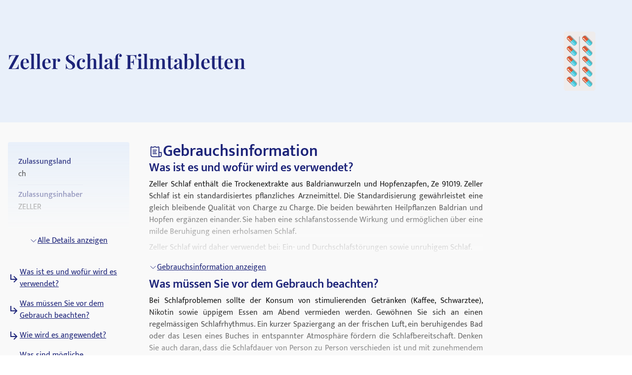

--- FILE ---
content_type: text/javascript; charset=utf-8
request_url: https://medikamio.com/_nuxt/CR9OtbpP.js
body_size: 1937
content:
import{j as r,ac as v,ad as S,d as b,ae as L,r as z,a as j,o as I,h,q as R,t as $,G as B,a2 as F,H as y}from"./DmojHvVd.js";import{u as N}from"./BUaANSqD.js";const w={src:{type:String,required:!0},format:{type:String,default:void 0},quality:{type:[Number,String],default:void 0},background:{type:String,default:void 0},fit:{type:String,default:void 0},modifiers:{type:Object,default:void 0},preset:{type:String,default:void 0},provider:{type:String,default:void 0},sizes:{type:[Object,String],default:void 0},densities:{type:String,default:void 0},preload:{type:Boolean,default:void 0},width:{type:[String,Number],default:void 0},height:{type:[String,Number],default:void 0},alt:{type:String,default:void 0},referrerpolicy:{type:String,default:void 0},usemap:{type:String,default:void 0},longdesc:{type:String,default:void 0},ismap:{type:Boolean,default:void 0},loading:{type:String,default:void 0,validator:e=>["lazy","eager"].includes(e)},crossorigin:{type:[Boolean,String],default:void 0,validator:e=>["anonymous","use-credentials","",!0,!1].includes(e)},decoding:{type:String,default:void 0,validator:e=>["async","auto","sync"].includes(e)},nonce:{type:[String],default:void 0}},E=e=>{const a=r(()=>({provider:e.provider,preset:e.preset})),l=r(()=>({width:v(e.width),height:v(e.height),alt:e.alt,referrerpolicy:e.referrerpolicy,usemap:e.usemap,longdesc:e.longdesc,ismap:e.ismap,crossorigin:e.crossorigin===!0?"anonymous":e.crossorigin||void 0,loading:e.loading,decoding:e.decoding,nonce:e.nonce})),t=S(),c=r(()=>({...e.modifiers,width:v(e.width),height:v(e.height),format:e.format,quality:e.quality||t.options.quality,background:e.background,fit:e.fit}));return{options:a,attrs:l,modifiers:c}},G={...w,legacyFormat:{type:String,default:null},imgAttrs:{type:Object,default:null}},M=b({name:"NuxtPicture",props:G,emits:["load"],setup:(e,a)=>{var i,d;const l=S(),t=E(e),c=r(()=>L(e.src)),n=r(()=>["png","webp","gif","svg"].includes(c.value)),g=r(()=>e.legacyFormat?e.legacyFormat:n.value?"png":"jpeg"),o=r(()=>{var k,A;const s=((k=e.format)==null?void 0:k.split(","))||(c.value==="svg"?["svg"]:(A=l.options.format)!=null&&A.length?[...l.options.format]:["webp"]);return s[0]==="svg"?[{src:e.src}]:(s.includes(g.value)&&s.splice(s.indexOf(g.value),1),s.push(g.value),s.map(q=>{const{srcset:O,sizes:P,src:H}=l.getSizes(e.src,{...t.options.value,sizes:e.sizes||l.options.screens,densities:e.densities,modifiers:{...t.modifiers.value,format:q}});return{src:H,type:`image/${q}`,sizes:P,srcset:O}}))}),f=r(()=>o.value.length-1);if(e.preload){const s={rel:"preload",as:"image",imagesrcset:o.value[0].srcset,nonce:e.nonce};(d=(i=o.value)==null?void 0:i[0])!=null&&d.sizes&&(s.imagesizes=o.value[0].sizes),N({link:[s]})}const m={...e.imgAttrs,"data-nuxt-pic":""};for(const s in a.attrs)s in w&&!(s in m)&&(m[s]=a.attrs[s]);const u=z(),p=j().isHydrating;return I(()=>{u.value&&(u.value.complete&&p&&!u.value.getAttribute("data-error")&&a.emit("load",new Event("load")),u.value.onload=s=>{a.emit("load",s)})}),()=>h("picture",null,[...o.value.slice(0,-1).map(s=>h("source",{type:s.type,sizes:s.sizes,srcset:s.srcset})),h("img",{ref:u,...t.attrs.value,...m,src:o.value[f.value].src,sizes:o.value[f.value].sizes,srcset:o.value[f.value].srcset})])}}),T={...w,placeholder:{type:[Boolean,String,Number,Array],default:void 0}},U=b({name:"NuxtImg",props:T,emits:["load","error"],setup:(e,a)=>{const l=S(),t=E(e),c=z(!1),n=r(()=>l.getSizes(e.src,{...t.options.value,sizes:e.sizes,densities:e.densities,modifiers:{...t.modifiers.value,width:v(e.width),height:v(e.height)}})),g=r(()=>{const i={...t.attrs.value,"data-nuxt-img":""};return(!e.placeholder||c.value)&&(i.sizes=n.value.sizes,i.srcset=n.value.srcset),i}),o=r(()=>{let i=e.placeholder;if(i===""&&(i=!0),!i||c.value)return!1;if(typeof i=="string")return i;const d=Array.isArray(i)?i:typeof i=="number"?[i,i]:[10,10];return l(e.src,{...t.modifiers.value,width:d[0],height:d[1],quality:d[2]||50,blur:d[3]||3},t.options.value)}),f=r(()=>e.sizes?n.value.src:l(e.src,t.modifiers.value,t.options.value)),m=r(()=>o.value?o.value:f.value);if(e.preload){const i=Object.values(n.value).every(d=>d);N({link:[{rel:"preload",as:"image",nonce:e.nonce,...i?{href:n.value.src,imagesizes:n.value.sizes,imagesrcset:n.value.srcset}:{href:m.value}}]})}const u=z(),p=j().isHydrating;return I(()=>{if(o.value){const i=new Image;i.src=f.value,e.sizes&&(i.sizes=n.value.sizes||"",i.srcset=n.value.srcset),i.onload=d=>{c.value=!0,a.emit("load",d)};return}u.value&&(u.value.complete&&p&&(u.value.getAttribute("data-error")?a.emit("error",new Event("error")):a.emit("load",new Event("load"))),u.value.onload=i=>{a.emit("load",i)},u.value.onerror=i=>{a.emit("error",i)})}),()=>h("img",{ref:u,src:m.value,...g.value,...a.attrs})}});function W(e,a=!1){const l=R();let t=e.replace("https://medikamio.com/media/","");return t=t.startsWith("/")?t:"/"+t,`${a?l.public.baseUrl+"/media":"/medikamio"}${t}`}const K=b({__name:"image",props:{alt:{default:""},title:{default:""},width:{default:void 0},height:{default:void 0},size:{default:void 0},sizes:{default:void 0},fit:{default:"cover"},src:{default:"#"},imageFit:{default:"object-cover"},imageClass:{default:""},imageStyle:{default:""},static:{type:[Boolean,null],default:!1},loading:{default:"lazy"},quality:{default:60},preload:{type:[Boolean,null],default:!1},preventCls:{type:Boolean,default:!1}},setup(e){const a=e,l=r(()=>a.static?a.src??"#":a.src?W(a.src,a.src.includes(".svg")):"#");return(t,c)=>{const n=M,g=U;return t.src.includes(".svg")?($(),B(g,F({key:1},t.$attrs,{ref:"pic",key:y(l),src:`${y(l)}`,alt:t.alt??"",title:t.title??"",width:t.width,height:t.height,fit:t.fit,loading:t.loading,quality:t.quality,preload:t.preload,placeholder:""}),null,16,["src","alt","title","width","height","fit","loading","quality","preload"])):($(),B(n,F({key:0},t.$attrs,{ref:"pic",key:y(l),src:`${y(l)}`,alt:t.alt??"",title:t.title??"",width:t.width,height:t.height,fit:t.fit,loading:t.loading,imgAttrs:{class:`${t.imageFit} ${t.imageClass} `,title:t.title,style:t.imageStyle},sizes:t.sizes,preload:t.preload,quality:t.quality,placeholder:""}),null,16,["src","alt","title","width","height","fit","loading","imgAttrs","sizes","preload","quality"]))}}});export{K as _,W as u};
